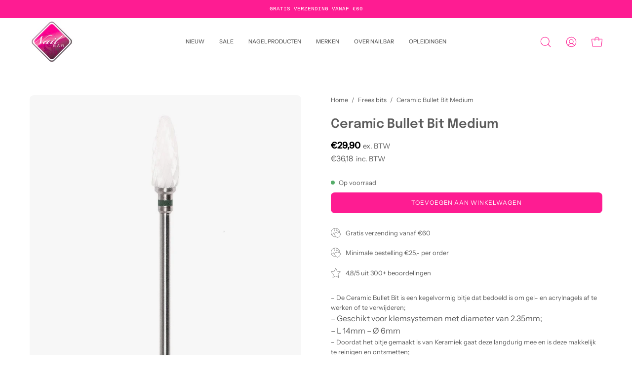

--- FILE ---
content_type: application/x-javascript; charset=utf-8
request_url: https://consent.cookiebot.com/237cc61b-bba5-4322-bce8-a6333eb21838/cc.js?renew=false&referer=nailbar.nl&dnt=false&init=false
body_size: 203
content:
if(console){var cookiedomainwarning='Error: The domain NAILBAR.NL is not authorized to show the cookie banner for domain group ID 237cc61b-bba5-4322-bce8-a6333eb21838. Please add it to the domain group in the Cookiebot Manager to authorize the domain.';if(typeof console.warn === 'function'){console.warn(cookiedomainwarning)}else{console.log(cookiedomainwarning)}};